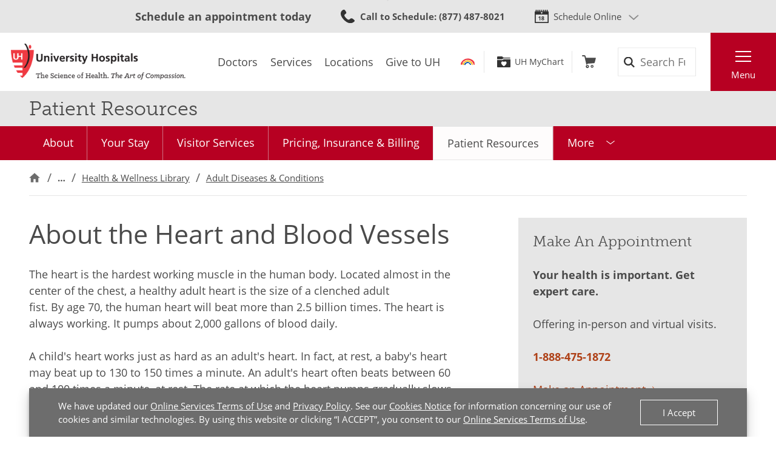

--- FILE ---
content_type: text/html;charset=utf-8
request_url: https://pnapi.invoca.net/1425/na.json
body_size: 325
content:
[{"requestId":"+18668442273","status":"success","formattedNumber":"877-487-8021","countryCode":"1","nationalNumber":"8774878021","lifetimeInSeconds":300,"overflow":null,"surge":null,"invocaId":"i-4a6dea26-8845-427e-e4ba-5a4a9f4822df"},{"requestId":"+18884751872","status":"processing","message":"A request to support +18884751872 has been made, but is not ready yet","invocaId":"i-4a6dea26-8845-427e-e4ba-5a4a9f4822df"},{"requestId":"+12168445437","status":"success","formattedNumber":"440-741-6120","countryCode":"1","nationalNumber":"4407416120","lifetimeInSeconds":300,"overflow":null,"surge":null,"invocaId":"i-4a6dea26-8845-427e-e4ba-5a4a9f4822df"},{"type":"settings","metrics":true}]

--- FILE ---
content_type: application/javascript
request_url: https://www.uhhospitals.org/scripts/gsap/Flip.min.js
body_size: 8570
content:
/*!
 * Flip 3.13.0
 * https://gsap.com
 * 
 * @license Copyright 2025, GreenSock. All rights reserved.
 * Subject to the terms at https://gsap.com/standard-license.
 * @author: Jack Doyle, jack@greensock.com
 */

!function(t,e){"object"==typeof exports&&"undefined"!=typeof module?e(exports):"function"==typeof define&&define.amd?define(["exports"],e):e((t=t||self).window=t.window||{})}(this,function(e){"use strict";function p(t){var e=t.ownerDocument||t;!(k in t.style)&&"msTransform"in t.style&&(C=(k="msTransform")+"Origin");for(;e.parentNode&&(e=e.parentNode););if(y=window,m=new F,e){a=(g=e).documentElement,b=e.body,(s=g.createElementNS("http://www.w3.org/2000/svg","g")).style.transform="none";var i=e.createElement("div"),n=e.createElement("div"),r=e&&(e.body||e.firstElementChild);r&&r.appendChild&&(r.appendChild(i),i.appendChild(n),i.setAttribute("style","position:static;transform:translate3d(0,0,1px)"),w=n.offsetParent!==i,r.removeChild(i))}return e}function t(){return y.pageYOffset||g.scrollTop||a.scrollTop||b.scrollTop||0}function u(){return y.pageXOffset||g.scrollLeft||a.scrollLeft||b.scrollLeft||0}function v(t){return t.ownerSVGElement||("svg"===(t.tagName+"").toLowerCase()?t:null)}function x(t,e){if(t.parentNode&&(g||p(t))){var i=v(t),n=i?i.getAttribute("xmlns")||"http://www.w3.org/2000/svg":"http://www.w3.org/1999/xhtml",r=i?e?"rect":"g":"div",a=2!==e?0:100,s=3===e?100:0,o="position:absolute;display:block;pointer-events:none;margin:0;padding:0;",l=g.createElementNS?g.createElementNS(n.replace(/^https/,"http"),r):g.createElement(r);return e&&(i?(d=d||x(t),l.setAttribute("width",.01),l.setAttribute("height",.01),l.setAttribute("transform","translate("+a+","+s+")"),d.appendChild(l)):(f||((f=x(t)).style.cssText=o),l.style.cssText=o+"width:0.1px;height:0.1px;top:"+s+"px;left:"+a+"px",f.appendChild(l))),l}throw"Need document and parent."}function z(t){var e,i=t.getCTM();return i||(e=t.style[k],t.style[k]="none",t.appendChild(s),i=s.getCTM(),t.removeChild(s),e?t.style[k]=e:t.style.removeProperty(k.replace(/([A-Z])/g,"-$1").toLowerCase())),i||m.clone()}function A(t,e){var i,n,r,a,s,o,l=v(t),u=t===l,h=l?E:M,p=t.parentNode,c=p&&!l&&p.shadowRoot&&p.shadowRoot.appendChild?p.shadowRoot:p;if(t===y)return t;if(h.length||h.push(x(t,1),x(t,2),x(t,3)),i=l?d:f,l)u?(a=-(r=z(t)).e/r.a,s=-r.f/r.d,n=m):t.getBBox?(r=t.getBBox(),a=(n=(n=t.transform?t.transform.baseVal:{}).numberOfItems?1<n.numberOfItems?function _consolidate(t){for(var e=new F,i=0;i<t.numberOfItems;i++)e.multiply(t.getItem(i).matrix);return e}(n):n.getItem(0).matrix:m).a*r.x+n.c*r.y,s=n.b*r.x+n.d*r.y):(n=new F,a=s=0),e&&"g"===t.tagName.toLowerCase()&&(a=s=0),(u?l:p).appendChild(i),i.setAttribute("transform","matrix("+n.a+","+n.b+","+n.c+","+n.d+","+(n.e+a)+","+(n.f+s)+")");else{if(a=s=0,w)for(n=t.offsetParent,r=t;(r=r&&r.parentNode)&&r!==n&&r.parentNode;)4<(y.getComputedStyle(r)[k]+"").length&&(a=r.offsetLeft,s=r.offsetTop,r=0);if("absolute"!==(o=y.getComputedStyle(t)).position&&"fixed"!==o.position)for(n=t.offsetParent;p&&p!==n;)a+=p.scrollLeft||0,s+=p.scrollTop||0,p=p.parentNode;(r=i.style).top=t.offsetTop-s+"px",r.left=t.offsetLeft-a+"px",r[k]=o[k],r[C]=o[C],r.position="fixed"===o.position?"fixed":"absolute",c.appendChild(i)}return i}function B(t,e,i,n,r,a,s){return t.a=e,t.b=i,t.c=n,t.d=r,t.e=a,t.f=s,t}var g,y,a,b,f,d,m,s,w,i,k="transform",C=k+"Origin",E=[],M=[],F=((i=Matrix2D.prototype).inverse=function inverse(){var t=this.a,e=this.b,i=this.c,n=this.d,r=this.e,a=this.f,s=t*n-e*i||1e-10;return B(this,n/s,-e/s,-i/s,t/s,(i*a-n*r)/s,-(t*a-e*r)/s)},i.multiply=function multiply(t){var e=this.a,i=this.b,n=this.c,r=this.d,a=this.e,s=this.f,o=t.a,l=t.c,u=t.b,h=t.d,p=t.e,c=t.f;return B(this,o*e+u*n,o*i+u*r,l*e+h*n,l*i+h*r,a+p*e+c*n,s+p*i+c*r)},i.clone=function clone(){return new Matrix2D(this.a,this.b,this.c,this.d,this.e,this.f)},i.equals=function equals(t){var e=this.a,i=this.b,n=this.c,r=this.d,a=this.e,s=this.f;return e===t.a&&i===t.b&&n===t.c&&r===t.d&&a===t.e&&s===t.f},i.apply=function apply(t,e){void 0===e&&(e={});var i=t.x,n=t.y,r=this.a,a=this.b,s=this.c,o=this.d,l=this.e,u=this.f;return e.x=i*r+n*s+l||0,e.y=i*a+n*o+u||0,e},Matrix2D);function Matrix2D(t,e,i,n,r,a){void 0===t&&(t=1),void 0===e&&(e=0),void 0===i&&(i=0),void 0===n&&(n=1),void 0===r&&(r=0),void 0===a&&(a=0),B(this,t,e,i,n,r,a)}function getGlobalMatrix(e,i,n,r){if(!e||!e.parentNode||(g||p(e)).documentElement===e)return new F;var a=function _forceNonZeroScale(t){for(var e,i;t&&t!==b;)(i=t._gsap)&&i.uncache&&i.get(t,"x"),i&&!i.scaleX&&!i.scaleY&&i.renderTransform&&(i.scaleX=i.scaleY=1e-4,i.renderTransform(1,i),e?e.push(i):e=[i]),t=t.parentNode;return e}(e),s=v(e)?E:M,o=A(e,n),l=s[0].getBoundingClientRect(),h=s[1].getBoundingClientRect(),c=s[2].getBoundingClientRect(),f=o.parentNode,d=!r&&function _isFixed(t){return"fixed"===y.getComputedStyle(t).position||((t=t.parentNode)&&1===t.nodeType?_isFixed(t):void 0)}(e),m=new F((h.left-l.left)/100,(h.top-l.top)/100,(c.left-l.left)/100,(c.top-l.top)/100,l.left+(d?0:u()),l.top+(d?0:t()));if(f.removeChild(o),a)for(l=a.length;l--;)(h=a[l]).scaleX=h.scaleY=0,h.renderTransform(1,h);return i?m.inverse():m}function L(t,e){return t.actions.forEach(function(t){return t.vars[e]&&t.vars[e](t)})}function S(t){return"string"==typeof t?t.split(" ").join("").split(","):t}function V(t){return I(t)[0]||console.warn("Element not found:",t)}function W(t){return Math.round(1e4*t)/1e4||0}function X(t,e,i){return t.forEach(function(t){return t.classList[i](e)})}function $(t){return t.replace(/([A-Z])/g,"-$1").toLowerCase()}function _(t,e){var i,n={};for(i in t)e[i]||(n[i]=t[i]);return n}function ba(t){var e=st[t]=S(t);return et[t]=e.concat(nt),e}function ea(t,e,i){return t.forEach(function(t){return t.d=function _getDOMDepth(t,e,i){void 0===i&&(i=0);for(var n=t.parentNode,r=1e3*Math.pow(10,i)*(e?-1:1),a=e?900*-r:0;t;)a+=r,t=t.previousSibling;return n?a+_getDOMDepth(n,e,i+1):a}(i?t.element:t.t,e)}),t.sort(function(t,e){return t.d-e.d}),t}function fa(t,e){for(var i,n,r=t.element.style,a=t.css=t.css||[],s=e.length;s--;)n=r[i=e[s]]||r.getPropertyValue(i),a.push(n?i:Y[i]||(Y[i]=$(i)),n);return r}function ga(t){var e=t.css,i=t.element.style,n=0;for(t.cache.uncache=1;n<e.length;n+=2)e[n+1]?i[e[n]]=e[n+1]:i.removeProperty(e[n]);!e[e.indexOf("transform")+1]&&i.translate&&(i.removeProperty("translate"),i.removeProperty("scale"),i.removeProperty("rotate"))}function ha(t,e){t.forEach(function(t){return t.a.cache.uncache=1}),e||t.finalStates.forEach(ga)}function ja(e,i,n){var r,a,s,o=e.element,l=e.width,h=e.height,p=e.uncache,c=e.getProp,f=o.style,d=4;if("object"!=typeof i&&(i=e),tt&&1!==n)return tt._abs.push({t:o,b:e,a:e,sd:0}),tt._final.push(function(){return(e.cache.uncache=1)&&ga(e)}),o;for(a="none"===c("display"),e.isVisible&&!a||(a&&(fa(e,["display"]).display=i.display),e.matrix=i.matrix,e.width=l=e.width||i.width,e.height=h=e.height||i.height),fa(e,R),s=window.getComputedStyle(o);d--;)f[R[d]]=s[R[d]];if(f.gridArea="1 / 1 / 1 / 1",f.transition="none",f.position="absolute",f.width=l+"px",f.height=h+"px",f.top||(f.top="0px"),f.left||(f.left="0px"),p)r=new ht(o);else if((r=_(e,D)).position="absolute",e.simple){var m=o.getBoundingClientRect();r.matrix=new F(1,0,0,1,m.left+u(),m.top+t())}else r.matrix=getGlobalMatrix(o,!1,!1,!0);return r=ot(r,e,!0),e.x=P(r.x,.01),e.y=P(r.y,.01),o}function ka(t,e){return!0!==e&&(e=I(e),t=t.filter(function(t){if(-1!==e.indexOf((t.sd<0?t.b:t.a).element))return!0;t.t._gsap.renderTransform(1),t.b.isVisible&&(t.t.style.width=t.b.width+"px",t.t.style.height=t.b.height+"px")})),t}function la(t){return ea(t,!0).forEach(function(t){return(t.a.isVisible||t.b.isVisible)&&ja(t.sd<0?t.b:t.a,t.b,1)})}function pa(t,e){var i,n=t.style||t;for(i in e)n[i]=e[i]}function ra(t){return t.map(function(t){return t.element})}function sa(t,e,i){return t&&e.length&&i.add(t(ra(e),i,new ut(e,0,!0)),0)}function ua(t,e){return t instanceof ut?t:new ut(t,e)}function va(t,e,i){var n=t.idLookup[i],r=t.alt[i];return!r.isVisible||(e.getElementState(r.element)||r).isVisible&&n.isVisible?n:r}function za(t){if(t!==l){var e=o.style,i=o.clientWidth===window.outerWidth,n=o.clientHeight===window.outerHeight,r=4;if(t&&(i||n)){for(;r--;)j[r]=e[H[r]];i&&(e.width=o.clientWidth+"px",e.overflowY="hidden"),n&&(e.height=o.clientHeight+"px",e.overflowX="hidden"),l=t}else if(l){for(;r--;)j[r]?e[H[r]]=j[r]:e.removeProperty($(H[r]));l=t}}}function Aa(t,e,r,i){t instanceof ut&&e instanceof ut||console.warn("Not a valid state object.");var a,s,o,l,u,h,p,c,f,n,d,m,g,v,y,x=(r=r||{}).clearProps,b=r.onEnter,w=r.onLeave,S=r.absolute,k=r.absoluteOnLeave,C=r.custom,V=r.delay,E=r.paused,M=r.repeat,B=r.repeatDelay,F=r.yoyo,I=r.toggleClass,L=r.nested,P=r.zIndex,A=r.scale,T=r.fade,O=r.stagger,N=r.spin,D=r.prune,z=("props"in r?r:t).props,Y=_(r,rt),R=Q.timeline({delay:V,paused:E,repeat:M,repeatDelay:B,yoyo:F,data:"isFlip"}),W=Y,G=[],j=[],H=[],q=[],$=!0===N?1:N||0,Z="function"==typeof N?N:function(){return $},J=t.interrupted||e.interrupted,U=R[1!==i?"to":"from"];for(s in e.idLookup)d=e.alt[s]?va(e,t,s):e.idLookup[s],u=d.element,n=t.idLookup[s],!t.alt[s]||u!==n.element||!t.alt[s].isVisible&&d.isVisible||(n=t.alt[s]),n?(h={t:u,b:n,a:d,sd:n.element===u?0:d.isVisible?1:-1},H.push(h),h.sd&&(h.sd<0&&(h.b=d,h.a=n),J&&fa(h.b,z?et[z]:nt),T&&H.push(h.swap={t:n.element,b:h.b,a:h.a,sd:-h.sd,swap:h})),u._flip=n.element._flip=tt?tt.timeline:R):d.isVisible&&(H.push({t:u,b:_(d,{isVisible:1}),a:d,sd:0,entering:1}),u._flip=tt?tt.timeline:R);z&&(st[z]||ba(z)).forEach(function(e){return Y[e]=function(t){return H[t].a.props[e]}}),H.finalStates=f=[],m=function run(){for(ea(H),za(!0),l=0;l<H.length;l++)h=H[l],g=h.a,v=h.b,!D||g.isDifferent(v)||h.entering?(u=h.t,!L||h.sd<0||!l||(g.matrix=getGlobalMatrix(u,!1,!1,!0)),v.isVisible&&g.isVisible?(h.sd<0?(p=new ht(u,z,t.simple),ot(p,g,A,0,0,p),p.matrix=getGlobalMatrix(u,!1,!1,!0),p.css=h.b.css,h.a=g=p,T&&(u.style.opacity=J?v.opacity:g.opacity),O&&q.push(u)):0<h.sd&&T&&(u.style.opacity=J?g.opacity-v.opacity:"0"),ot(g,v,A,z)):v.isVisible!==g.isVisible&&(v.isVisible?g.isVisible||(v.css=g.css,j.push(v),H.splice(l--,1),S&&L&&ot(g,v,A,z)):(g.isVisible&&G.push(g),H.splice(l--,1))),A||(u.style.maxWidth=Math.max(g.width,v.width)+"px",u.style.maxHeight=Math.max(g.height,v.height)+"px",u.style.minWidth=Math.min(g.width,v.width)+"px",u.style.minHeight=Math.min(g.height,v.height)+"px"),L&&I&&u.classList.add(I)):H.splice(l--,1),f.push(g);var e;if(I&&(e=f.map(function(t){return t.element}),L&&e.forEach(function(t){return t.classList.remove(I)})),za(!1),A?(Y.scaleX=function(t){return H[t].a.scaleX},Y.scaleY=function(t){return H[t].a.scaleY}):(Y.width=function(t){return H[t].a.width+"px"},Y.height=function(t){return H[t].a.height+"px"},Y.autoRound=r.autoRound||!1),Y.x=function(t){return H[t].a.x+"px"},Y.y=function(t){return H[t].a.y+"px"},Y.rotation=function(t){return H[t].a.rotation+(N?360*Z(t,c[t],c):0)},Y.skewX=function(t){return H[t].a.skewX},c=H.map(function(t){return t.t}),!P&&0!==P||(Y.modifiers={zIndex:function zIndex(){return P}},Y.zIndex=P,Y.immediateRender=!1!==r.immediateRender),T&&(Y.opacity=function(t){return H[t].sd<0?0:0<H[t].sd?H[t].a.opacity:"+=0"}),q.length){O=Q.utils.distribute(O);var i=c.slice(q.length);Y.stagger=function(t,e){return O(~q.indexOf(e)?c.indexOf(H[t].swap.t):t,e,i)}}if(it.forEach(function(t){return r[t]&&R.eventCallback(t,r[t],r[t+"Params"])}),C&&c.length)for(s in W=_(Y,rt),"scale"in C&&(C.scaleX=C.scaleY=C.scale,delete C.scale),C)(a=_(C[s],at))[s]=Y[s],!("duration"in a)&&"duration"in Y&&(a.duration=Y.duration),a.stagger=Y.stagger,U.call(R,c,a,0),delete W[s];(c.length||j.length||G.length)&&(I&&R.add(function(){return X(e,I,R._zTime<0?"remove":"add")},0)&&!E&&X(e,I,"add"),c.length&&U.call(R,c,W,0)),sa(b,G,R),sa(w,j,R);var n=tt&&tt.timeline;n&&(n.add(R,0),tt._final.push(function(){return ha(H,!x)})),o=R.duration(),R.call(function(){var t=R.time()>=o;t&&!n&&ha(H,!x),I&&X(e,I,t?"remove":"add")})},k&&(S=H.filter(function(t){return!t.sd&&!t.a.isVisible&&t.b.isVisible}).map(function(t){return t.a.element})),tt?(S&&(y=tt._abs).push.apply(y,ka(H,S)),tt._run.push(m)):(S&&la(ka(H,S)),m());var K=tt?tt.timeline:R;return K.revert=function(){return lt(K,1,1)},K}function Da(t){for(var e,i=t.idLookup={},n=t.alt={},r=t.elementStates,a=r.length;a--;)i[(e=r[a]).id]?n[e.id]=e:i[e.id]=e}var I,Q,tt,r,o,P,T,l,n,c=1,h={},O=180/Math.PI,N=Math.PI/180,D={},Y={},et={},it=S("onStart,onUpdate,onComplete,onReverseComplete,onInterrupt"),nt=S("transform,transformOrigin,width,height,position,top,left,opacity,zIndex,maxWidth,maxHeight,minWidth,minHeight"),rt={zIndex:1,kill:1,simple:1,spin:1,clearProps:1,targets:1,toggleClass:1,onComplete:1,onUpdate:1,onInterrupt:1,onStart:1,delay:1,repeat:1,repeatDelay:1,yoyo:1,scale:1,fade:1,absolute:1,props:1,onEnter:1,onLeave:1,custom:1,paused:1,nested:1,prune:1,absoluteOnLeave:1},at={zIndex:1,simple:1,clearProps:1,scale:1,absolute:1,fitChild:1,getVars:1,props:1},st={},R="paddingTop,paddingRight,paddingBottom,paddingLeft,gridArea,transition".split(","),G=function _parseElementState(t,e,i,n){return t instanceof ht?t:t instanceof ut?function _findElStateInState(t,e){return e&&t.idLookup[G(e).id]||t.elementStates[0]}(t,n):new ht("string"==typeof t?V(t)||console.warn(t+" not found"):t,e,i)},ot=function _fit(t,e,i,n,r,a){var s,o,l,u,h,p,c,f=t.element,d=t.cache,m=t.parent,g=t.x,v=t.y,y=e.width,x=e.height,b=e.scaleX,w=e.scaleY,S=e.rotation,k=e.bounds,_=a&&T&&T(f,"transform,width,height"),C=t,V=e.matrix,E=V.e,M=V.f,B=t.bounds.width!==k.width||t.bounds.height!==k.height||t.scaleX!==b||t.scaleY!==w||t.rotation!==S,F=!B&&t.simple&&e.simple&&!r;return F||!m?(b=w=1,S=s=0):(p=(h=function _getInverseGlobalMatrix(t){var e=t._gsap||Q.core.getCache(t);return e.gmCache===Q.ticker.frame?e.gMatrix:(e.gmCache=Q.ticker.frame,e.gMatrix=getGlobalMatrix(t,!0,!1,!0))}(m)).clone().multiply(e.ctm?e.matrix.clone().multiply(e.ctm):e.matrix),S=W(Math.atan2(p.b,p.a)*O),s=W(Math.atan2(p.c,p.d)*O+S)%360,b=Math.sqrt(Math.pow(p.a,2)+Math.pow(p.b,2)),w=Math.sqrt(Math.pow(p.c,2)+Math.pow(p.d,2))*Math.cos(s*N),r&&(r=I(r)[0],u=Q.getProperty(r),c=r.getBBox&&"function"==typeof r.getBBox&&r.getBBox(),C={scaleX:u("scaleX"),scaleY:u("scaleY"),width:c?c.width:Math.ceil(parseFloat(u("width","px"))),height:c?c.height:parseFloat(u("height","px"))}),d.rotation=S+"deg",d.skewX=s+"deg"),i?(b*=y!==C.width&&C.width?y/C.width:1,w*=x!==C.height&&C.height?x/C.height:1,d.scaleX=b,d.scaleY=w):(y=P(y*b/C.scaleX,0),x=P(x*w/C.scaleY,0),f.style.width=y+"px",f.style.height=x+"px"),n&&pa(f,e.props),F||!m?(g+=E-t.matrix.e,v+=M-t.matrix.f):B||m!==e.parent?(d.renderTransform(1,d),p=getGlobalMatrix(r||f,!1,!1,!0),o=h.apply({x:p.e,y:p.f}),g+=(l=h.apply({x:E,y:M})).x-o.x,v+=l.y-o.y):(h.e=h.f=0,g+=(l=h.apply({x:E-t.matrix.e,y:M-t.matrix.f})).x,v+=l.y),g=P(g,.02),v=P(v,.02),!a||a instanceof ht?(d.x=g+"px",d.y=v+"px",d.renderTransform(1,d)):_&&_.revert(),a&&(a.x=g,a.y=v,a.rotation=S,a.skewX=s,i?(a.scaleX=b,a.scaleY=w):(a.width=y,a.height=x)),a||d},j=[],H="width,height,overflowX,overflowY".split(","),lt=function _killFlip(t,e,i){if(t&&t.progress()<1&&(!t.paused()||i))return e&&(function _interrupt(t){t.vars.onInterrupt&&t.vars.onInterrupt.apply(t,t.vars.onInterruptParams||[]),t.getChildren(!0,!1,!0).forEach(_interrupt)}(t),e<2&&t.progress(1),t.kill()),!0},ut=((n=FlipState.prototype).update=function update(t){var e=this;return this.elementStates=this.targets.map(function(t){return new ht(t,e.props,e.simple)}),Da(this),this.interrupt(t),this.recordInlineStyles(),this},n.clear=function clear(){return this.targets.length=this.elementStates.length=0,Da(this),this},n.fit=function fit(t,e,i){for(var n,r,a=ea(this.elementStates.slice(0),!1,!0),s=(t||this).idLookup,o=0;o<a.length;o++)n=a[o],i&&(n.matrix=getGlobalMatrix(n.element,!1,!1,!0)),(r=s[n.id])&&ot(n,r,e,!0,0,n),n.matrix=getGlobalMatrix(n.element,!1,!1,!0);return this},n.getProperty=function getProperty(t,e){var i=this.getElementState(t)||D;return(e in i?i:i.props||D)[e]},n.add=function add(t){for(var e,i,n,r=t.targets.length,a=this.idLookup,s=this.alt;r--;)(n=a[(i=t.elementStates[r]).id])&&(i.element===n.element||s[i.id]&&s[i.id].element===i.element)?(e=this.elementStates.indexOf(i.element===n.element?n:s[i.id]),this.targets.splice(e,1,t.targets[r]),this.elementStates.splice(e,1,i)):(this.targets.push(t.targets[r]),this.elementStates.push(i));return t.interrupted&&(this.interrupted=!0),t.simple||(this.simple=!1),Da(this),this},n.compare=function compare(t){function lh(t,e,i){return(t.isVisible!==e.isVisible?t.isVisible?f:d:t.isVisible?c:p).push(i)&&m.push(i)}function mh(t,e,i){return m.indexOf(i)<0&&lh(t,e,i)}var e,i,n,r,a,s,o,l,u=t.idLookup,h=this.idLookup,p=[],c=[],f=[],d=[],m=[],g=t.alt,v=this.alt;for(n in u)a=g[n],s=v[n],r=(e=a?va(t,this,n):u[n]).element,i=h[n],s?(l=i.isVisible||!s.isVisible&&r===i.element?i:s,(o=!a||e.isVisible||a.isVisible||l.element!==a.element?e:a).isVisible&&l.isVisible&&o.element!==l.element?((o.isDifferent(l)?c:p).push(o.element,l.element),m.push(o.element,l.element)):lh(o,l,o.element),a&&o.element===a.element&&(a=u[n]),mh(o.element!==i.element&&a?a:o,i,i.element),mh(a&&a.element===s.element?a:o,s,s.element),a&&mh(a,s.element===a.element?s:i,a.element)):(i?i.isDifferent(e)?lh(e,i,r):p.push(r):f.push(r),a&&mh(a,i,a.element));for(n in h)u[n]||(d.push(h[n].element),v[n]&&d.push(v[n].element));return{changed:c,unchanged:p,enter:f,leave:d}},n.recordInlineStyles=function recordInlineStyles(){for(var t=et[this.props]||nt,e=this.elementStates.length;e--;)fa(this.elementStates[e],t)},n.interrupt=function interrupt(n){var r=this,a=[];this.targets.forEach(function(t){var e=t._flip,i=lt(e,n?0:1);n&&i&&a.indexOf(e)<0&&e.add(function(){return r.updateVisibility()}),i&&a.push(e)}),!n&&a.length&&this.updateVisibility(),this.interrupted||(this.interrupted=!!a.length)},n.updateVisibility=function updateVisibility(){this.elementStates.forEach(function(t){var e=t.element.getBoundingClientRect();t.isVisible=!!(e.width||e.height||e.top||e.left),t.uncache=1})},n.getElementState=function getElementState(t){return this.elementStates[this.targets.indexOf(V(t))]},n.makeAbsolute=function makeAbsolute(){return ea(this.elementStates.slice(0),!0,!0).map(ja)},FlipState);function FlipState(t,e,i){if(this.props=e&&e.props,this.simple=!(!e||!e.simple),i)this.targets=ra(t),this.elementStates=t,Da(this);else{this.targets=I(t);var n=e&&(!1===e.kill||e.batch&&!e.kill);tt&&!n&&tt._kill.push(this),this.update(n||!!tt)}}var q,ht=((q=ElementState.prototype).isDifferent=function isDifferent(t){var e=this.bounds,i=t.bounds;return e.top!==i.top||e.left!==i.left||e.width!==i.width||e.height!==i.height||!this.matrix.equals(t.matrix)||this.opacity!==t.opacity||this.props&&t.props&&JSON.stringify(this.props)!==JSON.stringify(t.props)},q.update=function update(e,i){var n=this,r=n.element,a=Q.getProperty(r),s=Q.core.getCache(r),o=r.getBoundingClientRect(),l=r.getBBox&&"function"==typeof r.getBBox&&"svg"!==r.nodeName.toLowerCase()&&r.getBBox(),h=i?new F(1,0,0,1,o.left+u(),o.top+t()):getGlobalMatrix(r,!1,!1,!0);s.uncache=1,n.getProp=a,n.element=r,n.id=function _getID(t){var e=t.getAttribute("data-flip-id");return e||t.setAttribute("data-flip-id",e="auto-"+c++),e}(r),n.matrix=h,n.cache=s,n.bounds=o,n.isVisible=!!(o.width||o.height||o.left||o.top),n.display=a("display"),n.position=a("position"),n.parent=r.parentNode,n.x=a("x"),n.y=a("y"),n.scaleX=s.scaleX,n.scaleY=s.scaleY,n.rotation=a("rotation"),n.skewX=a("skewX"),n.opacity=a("opacity"),n.width=l?l.width:P(a("width","px"),.04),n.height=l?l.height:P(a("height","px"),.04),e&&function _recordProps(t,e){for(var i=Q.getProperty(t.element,null,"native"),n=t.props={},r=e.length;r--;)n[e[r]]=(i(e[r])+"").trim();n.zIndex&&(n.zIndex=parseFloat(n.zIndex)||0)}(n,st[e]||ba(e)),n.ctm=r.getCTM&&"svg"===r.nodeName.toLowerCase()&&z(r).inverse(),n.simple=i||1===W(h.a)&&!W(h.b)&&!W(h.c)&&1===W(h.d),n.uncache=0},ElementState);function ElementState(t,e,i){this.element=t,this.update(e,i)}var Z,J=((Z=FlipAction.prototype).getStateById=function getStateById(t){for(var e=this.states.length;e--;)if(this.states[e].idLookup[t])return this.states[e]},Z.kill=function kill(){this.batch.remove(this)},FlipAction);function FlipAction(t,e){this.vars=t,this.batch=e,this.states=[],this.timeline=e.timeline}var U,K=((U=FlipBatch.prototype).add=function add(e){var t=this.actions.filter(function(t){return t.vars===e});return t.length?t[0]:(t=new J("function"==typeof e?{animate:e}:e,this),this.actions.push(t),t)},U.remove=function remove(t){var e=this.actions.indexOf(t);return 0<=e&&this.actions.splice(e,1),this},U.getState=function getState(e){var i=this,t=tt,n=r;return(tt=this).state.clear(),this._kill.length=0,this.actions.forEach(function(t){t.vars.getState&&(t.states.length=0,(r=t).state=t.vars.getState(t)),e&&t.states.forEach(function(t){return i.state.add(t)})}),r=n,tt=t,this.killConflicts(),this},U.animate=function animate(){var t,e,i=this,n=tt,r=this.timeline,a=this.actions.length;for(tt=this,r.clear(),this._abs.length=this._final.length=this._run.length=0,this.actions.forEach(function(t){t.vars.animate&&t.vars.animate(t);var e,i,n=t.vars.onEnter,r=t.vars.onLeave,a=t.targets;a&&a.length&&(n||r)&&(e=new ut,t.states.forEach(function(t){return e.add(t)}),(i=e.compare(pt.getState(a))).enter.length&&n&&n(i.enter),i.leave.length&&r&&r(i.leave))}),la(this._abs),this._run.forEach(function(t){return t()}),e=r.duration(),t=this._final.slice(0),r.add(function(){e<=r.time()&&(t.forEach(function(t){return t()}),L(i,"onComplete"))}),tt=n;a--;)this.actions[a].vars.once&&this.actions[a].kill();return L(this,"onStart"),r.restart(),this},U.loadState=function loadState(n){n=n||function done(){return 0};var r=[];return this.actions.forEach(function(e){if(e.vars.loadState){var i,t=function f(t){t&&(e.targets=t),~(i=r.indexOf(f))&&(r.splice(i,1),r.length||n())};r.push(t),e.vars.loadState(t)}}),r.length||n(),this},U.setState=function setState(){return this.actions.forEach(function(t){return t.targets=t.vars.setState&&t.vars.setState(t)}),this},U.killConflicts=function killConflicts(e){return this.state.interrupt(e),this._kill.forEach(function(t){return t.interrupt(e)}),this},U.run=function run(t,e){var i=this;return this!==tt&&(t||this.getState(e),this.loadState(function(){i._killed||(i.setState(),i.animate())})),this},U.clear=function clear(t){this.state.clear(),t||(this.actions.length=0)},U.getStateById=function getStateById(t){for(var e,i=this.actions.length;i--;)if(e=this.actions[i].getStateById(t))return e;return this.state.idLookup[t]&&this.state},U.kill=function kill(){this._killed=1,this.clear(),delete h[this.id]},FlipBatch);function FlipBatch(t){this.id=t,this.actions=[],this._kill=[],this._final=[],this._abs=[],this._run=[],this.data={},this.state=new ut,this.timeline=Q.timeline()}var pt=(Flip.getState=function getState(t,e){var i=ua(t,e);return r&&r.states.push(i),e&&e.batch&&Flip.batch(e.batch).state.add(i),i},Flip.from=function from(t,e){return"clearProps"in(e=e||{})||(e.clearProps=!0),Aa(t,ua(e.targets||t.targets,{props:e.props||t.props,simple:e.simple,kill:!!e.kill}),e,-1)},Flip.to=function to(t,e){return Aa(t,ua(e.targets||t.targets,{props:e.props||t.props,simple:e.simple,kill:!!e.kill}),e,1)},Flip.fromTo=function fromTo(t,e,i){return Aa(t,e,i)},Flip.fit=function fit(t,e,i){var n=i?_(i,at):{},r=i||n,a=r.absolute,s=r.scale,o=r.getVars,l=r.props,u=r.runBackwards,h=r.onComplete,p=r.simple,c=i&&i.fitChild&&V(i.fitChild),f=G(e,l,p,t),d=G(t,0,p,f),m=l?et[l]:nt,g=Q.context();return l&&pa(n,f.props),fa(d,m),u&&("immediateRender"in n||(n.immediateRender=!0),n.onComplete=function(){ga(d),h&&h.apply(this,arguments)}),a&&ja(d,f),n=ot(d,f,s||c,!n.duration&&l,c,n.duration||o?n:0),"object"==typeof i&&"zIndex"in i&&(n.zIndex=i.zIndex),g&&!o&&g.add(function(){return function(){return ga(d)}}),o?n:n.duration?Q.to(d.element,n):null},Flip.makeAbsolute=function makeAbsolute(t,e){return(t instanceof ut?t:new ut(t,e)).makeAbsolute()},Flip.batch=function batch(t){return h[t=t||"default"]||(h[t]=new K(t))},Flip.killFlipsOf=function killFlipsOf(t,e){(t instanceof ut?t.targets:I(t)).forEach(function(t){return t&&lt(t._flip,!1!==e?1:2)})},Flip.isFlipping=function isFlipping(t){var e=Flip.getByTarget(t);return!!e&&e.isActive()},Flip.getByTarget=function getByTarget(t){return(V(t)||D)._flip},Flip.getElementState=function getElementState(t,e){return new ht(V(t),e)},Flip.convertCoordinates=function convertCoordinates(t,e,i){var n=getGlobalMatrix(e,!0,!0).multiply(getGlobalMatrix(t));return i?n.apply(i):n},Flip.register=function register(t){if(o="undefined"!=typeof document&&document.body){Q=t,p(o),I=Q.utils.toArray,T=Q.core.getStyleSaver;var i=Q.utils.snap(.1);P=function _closestTenth(t,e){return i(parseFloat(t)+e)}}},Flip);function Flip(){}pt.version="3.13.0","undefined"!=typeof window&&window.gsap&&window.gsap.registerPlugin(pt),e.Flip=pt,e.default=pt;if (typeof(window)==="undefined"||window!==e){Object.defineProperty(e,"__esModule",{value:!0})} else {delete e.default}});

